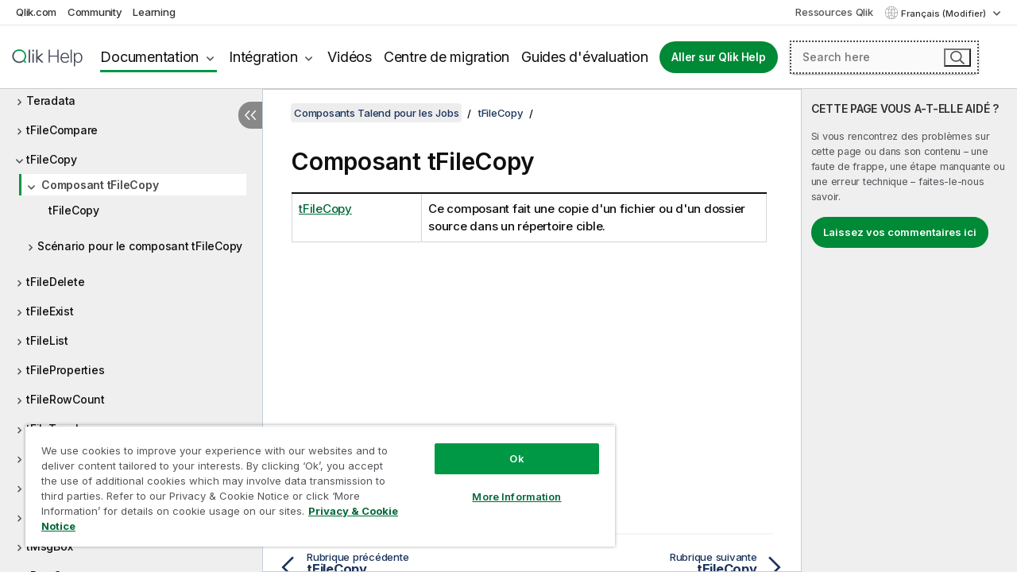

--- FILE ---
content_type: text/html; charset=utf-8
request_url: https://survey.qlik.com/jfe/form/SV_e2SBTABzdJ0lnxQ?Q_CHL=si&Q_CanScreenCapture=1&Q_Language=FR&HelpURL=https://help.qlik.com/talend/fr-FR/components/8.0/tfilecopy/tfilecopy-component&IsQ=0
body_size: 23980
content:
<!DOCTYPE html>
<html class="JFEScope">
<head>
    <meta charset="UTF-8">
    <meta http-equiv="X-UA-Compatible" content="IE=edge">
    <meta name="apple-mobile-web-app-capable" content="yes">
    <meta name="mobile-web-app-capable" content="yes">
    <title>Digital Help SIte Assets Survey</title>
    
        <link rel="dns-prefetch" href="//co1.qualtrics.com/WRQualtricsShared/">
        <link rel="preconnect" href="//co1.qualtrics.com/WRQualtricsShared/">
    
    <meta name="description" content="Digital Help SIte Assets Survey - Qlik Qualtrics Survey">
    <meta name="robots" content="noindex">
    <meta id="meta-viewport" name="viewport" content="width=device-width, initial-scale=1, minimum-scale=1, maximum-scale=2.5">
    <meta property="og:title" content="Digital Help SIte Assets Survey">
    <meta property="og:description" content="Digital Help SIte Assets Survey - Qlik Qualtrics Survey">
    
    <script>(function(w) {
  'use strict';
  if (w.history && w.history.replaceState) {
    var path = w.location.pathname;
    var jfePathRegex = /^\/jfe\d+\//;

    if (jfePathRegex.test(path)) {
      w.history.replaceState(null, null, w.location.href.replace(path, path.replace(jfePathRegex, '/jfe/')));
    }
  }
})(window);
</script>
</head>
    <body id="SurveyEngineBody">
    <noscript><style>#pace{display: none;}</style><div style="padding:8px 15px;font-family:Helvetica,Arial,sans-serif;background:#fcc;border:1px solid #c55">Javascript is required to load this page.</div></noscript>
    
        <style type='text/css'>#pace{background:#fff;position:absolute;top:0;bottom:0;left:0;right:0;z-index:1}#pace::before{content:'';display:block;position:fixed;top:30%;right:50%;width:50px;height:50px;border:6px solid transparent;border-top-color:#0b6ed0;border-left-color:#0b6ed0;border-radius:80px;animation:q 1s linear infinite;margin:-33px -33px 0 0;box-sizing:border-box}@keyframes q{0%{transform:rotate(0)}100%{transform:rotate(360deg)}}
</style>
        <div id='pace'></div>
    
    <script type="text/javascript">
      window.QSettings = {
          
        jfeVersion: "6f080e1588fe0ef9800f0b02541c81d2df8620a7",
        publicPath: "/jfe/static/dist/",
        cbs: [], bootstrapSkin: null, ab: false,
        getPT: function(cb) {
          if (this.pt !== undefined) {
            cb(this.success, this.pt);
          } else {
            this.cbs.push(cb);
          }
        },
        setPT: function(s, pt) {
          this.success = s;
          this.pt = pt;
          if (this.cbs.length) {
            for (var i = 0; i < this.cbs.length; i++) {
              this.cbs[i](s, pt);
            }
          }
        }
      };
    </script>
    <div id="skinPrefetch" style="position: absolute; visibility: hidden" class="JFEContent SkinV2 webkit CSS3"></div>
    <script>(()=>{"use strict";var e,r,t,a,o,c={},n={};function d(e){var r=n[e];if(void 0!==r)return r.exports;var t=n[e]={id:e,loaded:!1,exports:{}};return c[e].call(t.exports,t,t.exports,d),t.loaded=!0,t.exports}d.m=c,e=[],d.O=(r,t,a,o)=>{if(!t){var c=1/0;for(l=0;l<e.length;l++){for(var[t,a,o]=e[l],n=!0,f=0;f<t.length;f++)(!1&o||c>=o)&&Object.keys(d.O).every(e=>d.O[e](t[f]))?t.splice(f--,1):(n=!1,o<c&&(c=o));if(n){e.splice(l--,1);var i=a();void 0!==i&&(r=i)}}return r}o=o||0;for(var l=e.length;l>0&&e[l-1][2]>o;l--)e[l]=e[l-1];e[l]=[t,a,o]},d.n=e=>{var r=e&&e.__esModule?()=>e.default:()=>e;return d.d(r,{a:r}),r},t=Object.getPrototypeOf?e=>Object.getPrototypeOf(e):e=>e.__proto__,d.t=function(e,a){if(1&a&&(e=this(e)),8&a)return e;if("object"==typeof e&&e){if(4&a&&e.__esModule)return e;if(16&a&&"function"==typeof e.then)return e}var o=Object.create(null);d.r(o);var c={};r=r||[null,t({}),t([]),t(t)];for(var n=2&a&&e;"object"==typeof n&&!~r.indexOf(n);n=t(n))Object.getOwnPropertyNames(n).forEach(r=>c[r]=()=>e[r]);return c.default=()=>e,d.d(o,c),o},d.d=(e,r)=>{for(var t in r)d.o(r,t)&&!d.o(e,t)&&Object.defineProperty(e,t,{enumerable:!0,get:r[t]})},d.f={},d.e=e=>Promise.all(Object.keys(d.f).reduce((r,t)=>(d.f[t](e,r),r),[])),d.u=e=>"c/"+{196:"vendors~recaptchav3",233:"db",438:"vendors~mockForm",821:"barrel-roll",905:"ss",939:"bf",1044:"matrix",1075:"mc",1192:"meta",1205:"timing",1365:"hmap",1543:"recaptchav3",1778:"slide",1801:"fade",2042:"jsApi",2091:"advance-button-template",2292:"hotspot",2436:"slider",2552:"vendors~scoring~cs~matrix",2562:"flip",2603:"mockForm",2801:"fancybox",3432:"mp",4522:"scoring",4863:"dd",5321:"vendors~mockForm~response-summary~fileupload",5330:"fileupload",5453:"default~cs~slider~ss",5674:"pgr",5957:"response-summary",6023:"vendors~fileupload",6198:"te",6218:"ro",6246:"focus-handler",6255:"captcha",6500:"default~hl~hotspot~matrix",6507:"prototype",7211:"sbs",7529:"cs",7685:"preview",7719:"default~hmap~pgr~ro~te~timing",8095:"default~cs~slider",8393:"draw",8606:"default~captcha~cs~db~dd~draw~fileupload~hmap~hl~hotspot~matrix~mc~meta~pgr~ro~sbs~slider~ss~te~timing",9679:"toc",9811:"hl"}[e]+"."+{196:"97848bc9e7c6051ecccc",233:"8ba9f6447cd314fbb68a",438:"53d5364f2fde015d63eb",821:"7889bb8e29b6573a7c1e",905:"351d3164dfd98410d564",939:"c8ff03d018d9cf872410",1044:"d8d7465fc033fbb10620",1075:"86a63d9fd6b94fccd78b",1192:"2bda7fa2af76817782a5",1205:"e0a338ca75eae4b40cc1",1365:"b3a7378eb91cc2c32d41",1543:"c245bb2c6da0a1de2911",1778:"89aa23ad976cab36539d",1801:"8cb2d1667aca0bc1260e",2042:"c48c082656b18079aa7e",2091:"4f0959084e4a4a187d1d",2292:"14fd8d7b863312b03015",2436:"96ce9dfbc69cf4a6f014",2552:"7cd2196cef0e70bb9e8a",2562:"3266dde7e4660ffcef3a",2603:"c8f6cb94cd9e79b57383",2801:"685cee5836e319fa57a8",3432:"6ae4057caed354cea4bd",4522:"1beb1b30ccc2fa30924f",4863:"4a0994a3732ac4fec406",5321:"41b49ced3a7a9cce58ab",5330:"4e241617d0d8f9638bed",5453:"171b59120e19c43bc4c6",5674:"144a9eb1a74ebd10fb2f",5957:"18b07be3e10880ac7370",6023:"2f608006811a8be8971c",6198:"31e404ce9bb91ad2fdc1",6218:"3cb64ba46db80f90121a",6246:"ba7b22b6a40782e5e004",6255:"a511708ee09ee539c882",6500:"e988cfdc3a56d687c346",6507:"63afbf731c56ba97ae7b",7211:"2d043279f45787cdbc6a",7529:"6440499b8bf1aaf62693",7685:"1241170f420176c2c6ef",7719:"8714f0d6579c8e712177",8095:"3b318c0e91b8cce117d5",8393:"2a48f184a447969fff1f",8606:"017a626bdaafbf05c221",9679:"20b914cfa638dfe959cc",9811:"e3e744cd3ab59c8be98b"}[e]+".min.js",d.miniCssF=e=>"fancybox.0bb59945b9873f54214a.min.css",d.g=function(){if("object"==typeof globalThis)return globalThis;try{return this||new Function("return this")()}catch(e){if("object"==typeof window)return window}}(),d.o=(e,r)=>Object.prototype.hasOwnProperty.call(e,r),a={},o="javascriptformengine:",d.l=(e,r,t,c)=>{if(a[e])a[e].push(r);else{var n,f;if(void 0!==t)for(var i=document.getElementsByTagName("script"),l=0;l<i.length;l++){var b=i[l];if(b.getAttribute("src")==e||b.getAttribute("data-webpack")==o+t){n=b;break}}n||(f=!0,(n=document.createElement("script")).charset="utf-8",n.timeout=120,d.nc&&n.setAttribute("nonce",d.nc),n.setAttribute("data-webpack",o+t),n.src=e),a[e]=[r];var s=(r,t)=>{n.onerror=n.onload=null,clearTimeout(u);var o=a[e];if(delete a[e],n.parentNode&&n.parentNode.removeChild(n),o&&o.forEach(e=>e(t)),r)return r(t)},u=setTimeout(s.bind(null,void 0,{type:"timeout",target:n}),12e4);n.onerror=s.bind(null,n.onerror),n.onload=s.bind(null,n.onload),f&&document.head.appendChild(n)}},d.r=e=>{"undefined"!=typeof Symbol&&Symbol.toStringTag&&Object.defineProperty(e,Symbol.toStringTag,{value:"Module"}),Object.defineProperty(e,"__esModule",{value:!0})},d.nmd=e=>(e.paths=[],e.children||(e.children=[]),e),d.p="",(()=>{if("undefined"!=typeof document){var e=e=>new Promise((r,t)=>{var a=d.miniCssF(e),o=d.p+a;if(((e,r)=>{for(var t=document.getElementsByTagName("link"),a=0;a<t.length;a++){var o=(n=t[a]).getAttribute("data-href")||n.getAttribute("href");if("stylesheet"===n.rel&&(o===e||o===r))return n}var c=document.getElementsByTagName("style");for(a=0;a<c.length;a++){var n;if((o=(n=c[a]).getAttribute("data-href"))===e||o===r)return n}})(a,o))return r();((e,r,t,a,o)=>{var c=document.createElement("link");c.rel="stylesheet",c.type="text/css",d.nc&&(c.nonce=d.nc),c.onerror=c.onload=t=>{if(c.onerror=c.onload=null,"load"===t.type)a();else{var n=t&&t.type,d=t&&t.target&&t.target.href||r,f=new Error("Loading CSS chunk "+e+" failed.\n("+n+": "+d+")");f.name="ChunkLoadError",f.code="CSS_CHUNK_LOAD_FAILED",f.type=n,f.request=d,c.parentNode&&c.parentNode.removeChild(c),o(f)}},c.href=r,t?t.parentNode.insertBefore(c,t.nextSibling):document.head.appendChild(c)})(e,o,null,r,t)}),r={3454:0};d.f.miniCss=(t,a)=>{r[t]?a.push(r[t]):0!==r[t]&&{2801:1}[t]&&a.push(r[t]=e(t).then(()=>{r[t]=0},e=>{throw delete r[t],e}))}}})(),(()=>{var e={3454:0};d.f.j=(r,t)=>{var a=d.o(e,r)?e[r]:void 0;if(0!==a)if(a)t.push(a[2]);else if(3454!=r){var o=new Promise((t,o)=>a=e[r]=[t,o]);t.push(a[2]=o);var c=d.p+d.u(r),n=new Error;d.l(c,t=>{if(d.o(e,r)&&(0!==(a=e[r])&&(e[r]=void 0),a)){var o=t&&("load"===t.type?"missing":t.type),c=t&&t.target&&t.target.src;n.message="Loading chunk "+r+" failed.\n("+o+": "+c+")",n.name="ChunkLoadError",n.type=o,n.request=c,a[1](n)}},"chunk-"+r,r)}else e[r]=0},d.O.j=r=>0===e[r];var r=(r,t)=>{var a,o,[c,n,f]=t,i=0;if(c.some(r=>0!==e[r])){for(a in n)d.o(n,a)&&(d.m[a]=n[a]);if(f)var l=f(d)}for(r&&r(t);i<c.length;i++)o=c[i],d.o(e,o)&&e[o]&&e[o][0](),e[o]=0;return d.O(l)},t=self.webpackChunkjavascriptformengine=self.webpackChunkjavascriptformengine||[];t.forEach(r.bind(null,0)),t.push=r.bind(null,t.push.bind(t))})()})();</script>
    <script src="/jfe/static/dist/jfeLib.d5f5decb72ad8e3baac1.min.js" crossorigin="anonymous"></script>
    <script src="/jfe/static/dist/jfe.d48939c9e7e8fc9556d2.min.js" crossorigin="anonymous"></script>


    <link href="/jfe/themes/templated-skins/qualtrics.modern:null:29106d5f3e3c3a518dec8ee348902c17bbd9a037/version-1769813593507-0ceabb/stylesheet.css" rel="stylesheet">

    <link id="rtlStyles" rel="stylesheet" type="text/css">
    <style id="customStyles"></style>

    <style>
      .JFEScope .questionFocused   .advanceButtonContainer {transition:opacity .3s!important;visibility:unset;opacity:1}
      .JFEScope .questionUnfocused .advanceButtonContainer, .advanceButtonContainer {transition:opacity .3s!important;visibility:hidden;opacity:0}
      .Skin .Bipolar .bipolar-mobile-header, .Skin .Bipolar .desktop .bipolar-mobile-header, .Skin .Bipolar .mobile .ColumnLabelHeader {display: none}

      /* Change color of question validation warnings */
      .Skin .ValidationError.Warn {color: #e9730c;}

      /* Hide mobile preview scrollbar for Chrome, Safari and Opera */
      html.MobilePreviewFrame::-webkit-scrollbar { display: none; }

      /* Hide mobile preview scrollbar for IE and Edge */
      html.MobilePreviewFrame { -ms-overflow-style: none; scrollbar-width: none; }
    </style>
    <style type="text/css">.accessibility-hidden{height:0;width:0;overflow:hidden;position:absolute;left:-999px}</style>
    <div id="polite-announcement" class="accessibility-hidden" aria-live="polite" aria-atomic="true"></div>
    <div id="assertive-announcement" class="accessibility-hidden" aria-live="assertive" role="alert" aria-atomic="true"></div>
    <script type="text/javascript">
      (function () {
        var o = {};
        try {
          Object.defineProperty(o,'compat',{value:true,writable:true,enumerable:true,configurable:true});
        } catch (e) {};
        if (o.compat !== true || document.addEventListener === undefined) {
          window.location.pathname = '/jfe/incompatibleBrowser';
        }

        var fv = document.createElement('link');
        fv.rel = 'apple-touch-icon';
        fv.href = "/brand-management/apple-touch-icon";
        document.getElementsByTagName('head')[0].appendChild(fv);
      })();
      QSettings.ab = false;
      document.title = "Digital Help SIte Assets Survey";
      
      (function(s) {
        QSettings.bootstrapSkin = s;
        var sp = document.getElementById('skinPrefetch');
        if (sp) {
          sp.innerHTML = s;
        }
      })("\n<meta name=\"HandheldFriendly\" content=\"true\" />\n<meta name = \"viewport\" content = \"user-scalable = yes, maximum-scale=10, minimum-scale=1, initial-scale = 1, width = device-width\" />\n<div class='Skin'>\n\t<div id=\"Overlay\"></div>\n\t<div id=\"Wrapper\">\n\t\t<div class='SkinInner'>\n\t\t\t<div id='LogoContainer'>\n\t\t\t\t<div id='Logo'></div>\n\t\t\t</div>\n\t\t\t\n\t\t\t<div id='SkinContent'>\n\t\t\t\t\t<div id='HeaderContainer'>\n\t\t\t\t\t\t\n\t\t\t\t\t\t<div id='Header'>{~Header~}</div>\n\t\t\t\t\t</div>\n\t\t\t\t<div id='Questions'>{~Question~}</div>\n\t\t\t</div>\n\t\t</div>\n\t\t<div id='Buttons'>{~Buttons~}</div>\n\t\t<div id='ProgressBar'>{~ProgressBar~}</div>\n\t\t<div id='FooterContainer'>\n\t\t\t\n\t\t\t<div id='Footer'>{~Footer~}</div>\n\t\t</div>\n\t</div>\n\t<div id=\"Plug\" style=\"display:block !important;\"><a href=\"https://www.qualtrics.com/powered-by-qualtrics/?utm_source=internal%2Binitiatives&utm_medium=survey%2Bpowered%2Bby%2Bqualtrics&utm_content={~BrandID~}&utm_survey_id={~SurveyID~}\" target=\"_blank\" aria-label=\"{~PlugLabel~}\">{~Plug~}</a></div>\n</div>\n<script>Qualtrics.SurveyEngine.addOnload(Qualtrics.uniformLabelHeight);<\/script>\n\n<!-- <script>\nQualtrics.SurveyEngine.addOnload(function() {\n\twindow.experimental.Autoadvance = true;\n\twindow.experimental.AutoadvancePages = true;\n\t//window.experimental.Autofocus = true;\n\t//window.experimental.AutofocusOnHover = false;\n\twindow.experimental.AutoadvanceButtons = 'always';\n});\n<\/script> -->\n\n<!-- <script>\n//NPS label mover 4/16\nQualtrics.SurveyEngine.addOnReady(function() {\nvar problemrows = jQuery(\".Skin .MC .NPS table.ChoiceStructure tr table tr\");\nif (problemrows.length > 0) {\n  for (i = 0; i < problemrows.length; i++) {\nvar fixer = problemrows.eq(i).parents(\"table.ChoiceStructure\").children(\"tbody\").children(\"tr:first-child\");\n    var pusher = problemrows.eq(i).parents(\"table.ChoiceStructure\").children(\"tbody\");\n    pusher.append(fixer);\n  }\n}\n});\n<\/script> -->\n\n<!-- <script>\n\t//Accordion Jumps\nQualtrics.SurveyEngine.addOnload(function() {\n  if (jQuery(\"div.QuestionBody\").hasClass(\"q-matrix\") && jQuery(\"div.QuestionBody\").hasClass(\"mobile\")) {\n    var choices = jQuery(\"label.single-answer.mobile\");\n    choices.on('click',function() {\n    var top = jQuery(this).parents(\"div.InnerInner\").find(\"label.QuestionText\");\n    var topper = top.offset();\n      jQuery('html, body').animate( {\n        scrollTop: topper.top\n      }, 200);\n    });\n  };\n});\n<\/script> -->\n\n<script>\n//TM6 Question Text Cell Padding\n\t//JFE\n\tPage.on('ready:imagesLoaded',function() {\n\t\tvar t = jQuery(\".QuestionText table\");\n\t  for (i=0; i<t.length; i++) {\n\t    if (t[i].cellPadding != undefined) {\n\t      var p = t[i].cellPadding + \"px\";\n\t      t.eq(i).find(\"th\").css(\"padding\",p);\n\t      t.eq(i).find(\"td\").css(\"padding\",p);\n\t    }\n\t  }\n\t});\n\t//SE\n\tjQuery(window).load(function() {\n\t\tif (jQuery(\"div\").hasClass(\"JFE\") == false) {\n\t    var t = jQuery(\".QuestionText table\");\n\t    for (i=0; i<t.length; i++) {\n\t      if (t[i].cellPadding != undefined) {\n\t        var p = t[i].cellPadding + \"px\";\n\t        t.eq(i).find(\"th\").css(\"padding\",p);\n\t        t.eq(i).find(\"td\").css(\"padding\",p);\n\t      }\n\t    }\n\t\t};\n\t});\n//TM21 iOS Text Box Width Fix\n\t//JFE\n\tPage.on('ready:imagesLoaded',function() {\n\t\tfunction isIE () {\n\t  \tvar myNav = navigator.userAgent.toLowerCase();\n\t  \treturn (myNav.indexOf('msie') != -1) ? parseInt(myNav.split('msie')[1]) : false;\n\t\t}\n\t\tif (!isIE()) {\n\t\t\tvar mq = window.matchMedia( \"(max-width: 480px)\" );\n\t\t\tif (mq.matches == true) {\n\t\t\t\tjQuery(\".Skin .MC .TextEntryBox\").css(\"width\",\"100%\");\n\t\t\t\tjQuery(\".Skin .TE .ESTB .InputText\").css(\"width\",\"100%\");\n\t\t\t\tjQuery(\".Skin .TE .FORM .InputText\").css(\"width\",\"100%\");\n\t\t\t\tjQuery(\".Skin .TE .ML .InputText\").css(\"width\",\"100%\");\n\t\t\t\tjQuery(\".Skin .TE .PW .InputText\").css(\"width\",\"100%\");\n\t\t\t\tjQuery(\".Skin .TE .SL .InputText\").css(\"width\",\"100%\");\n\t\t\t\tjQuery(\".Skin .TE .FollowUp .InputText\").css(\"width\",\"100%\");\n\t\t\t};\n\t\t};\n\t});\n\t//SE\n\tjQuery(window).load(function() {\n\t\tfunction isIE () {\n\t  \tvar myNav = navigator.userAgent.toLowerCase();\n\t  \treturn (myNav.indexOf('msie') != -1) ? parseInt(myNav.split('msie')[1]) : false;\n\t\t}\n\t\tif (!isIE()) {\n\t\t\tvar mq = window.matchMedia( \"(max-width: 480px)\" );\n\t\t\tif (jQuery(\"div\").hasClass(\"JFE\") == false && mq.matches == true) {\n\t\t\t\tjQuery(\".Skin .MC .TextEntryBox\").css(\"width\",\"100%\");\n\t\t\t\tjQuery(\".Skin .TE .ESTB .InputText\").css(\"width\",\"100%\");\n\t\t\t\tjQuery(\".Skin .TE .FORM .InputText\").css(\"width\",\"100%\");\n\t\t\t\tjQuery(\".Skin .TE .ML .InputText\").css(\"width\",\"100%\");\n\t\t\t\tjQuery(\".Skin .TE .PW .InputText\").css(\"width\",\"100%\");\n\t\t\t\tjQuery(\".Skin .TE .SL .InputText\").css(\"width\",\"100%\");\n\t\t\t\tjQuery(\".Skin .TE .FollowUp .InputText\").css(\"width\",\"100%\");\n\t\t\t};\n\t\t};\n\t});\n<\/script>\n<script>\n//Wrapping up those pesky SE labels like Christmas\njQuery(window).load(function() {\n\t\tif (jQuery(\"div\").hasClass(\"JFE\") == false) {\n\t    var mcs = jQuery(\".Skin .MC span.LabelWrapper\");\n\t\t\tfor (i = 0; i < mcs.length; i++) {\n\t\t\t\tmcs.eq(i).find(\"label\").wrapInner(\"<span></span>\");\n\t\t\t}\n\t};\n});\n<\/script>\n<script>\n// Matrix Hover States Like Big Brother\nQualtrics.SurveyEngine.addOnload(function() {\n  if (jQuery(\".QuestionOuter\").hasClass(\"Matrix\") && (jQuery(\".InnerInner\").hasClass(\"SingleAnswer\") || jQuery(\".InnerInner\").hasClass(\"MultipleAnswer\"))) {\n    var boxes = jQuery(\".Skin .Matrix table tr.ChoiceRow td\");\n    boxes.on({\n      mouseenter: function() {\n        jQuery(this).prevAll().addClass('nutherhoverleft');\n        var numba = jQuery(this).attr('class').split(' ')[0];\n        jQuery(this).parents('tr').prevAll('tr').find('td.' + numba).addClass('nutherhoverup');\n        jQuery(this).parents('table').find('tr.Answers th.' + numba).addClass('nutherhoverup');\n      },\n      mouseleave: function() {\n        jQuery(this).parents('tbody').find('td').removeClass('nutherhoverleft');\n        jQuery(this).parents('tbody').find('th').removeClass('nutherhoverleft');\n        jQuery(this).parents('tbody').find('td').removeClass('nutherhoverup');\n        jQuery(this).parents('table').find('th').removeClass('nutherhoverup');\n      }\n    });\n  }\n});\n<\/script>\n\n\n");
      
      
      (function() {
        var fv = document.createElement('link');
        fv.type = 'image/x-icon';
        fv.rel = 'icon';
        fv.href = "https://survey.qlik.com/brand-management/brand-assets/qliktech/favicon.ico";
        document.getElementsByTagName('head')[0].appendChild(fv);
      }());
      
      
    </script>
        <script type="text/javascript">
          (function(appData) {
            if (appData && typeof appData === 'object' && '__jfefeRenderDocument' in appData) {
              var doc = appData.__jfefeRenderDocument

              if (doc === 'incompatible') {
                window.location = '/jfe/incompatibleBrowser';
                return
              }

              window.addEventListener('load', function() {
                // farewell jfe
                delete window.QSettings
                delete window.webpackJsonp
                delete window.jQuery
                delete window.ErrorWatcher
                delete window.onLoadCaptcha
                delete window.experimental
                delete window.Page

                var keys = Object.keys(window);
                for (let i in keys) {
                  var name = keys[i];
                  if (name.indexOf('jQuery') === 0) {
                    delete window[name];
                    break;
                  }
                }

                document.open();
                document.write(doc);
                document.close();
              })
            } else {
              // prevent document.write from replacing the entire page
              window.document.write = function() {
                log.error('document.write is not allowed and has been disabled.');
              };

              QSettings.setPT(true, appData);
            }
          })({"FormSessionID":"FS_133abWXb8QmRDrj","QuestionIDs":["QID4","QID3"],"QuestionDefinitions":{"QID4":{"ChoiceOrder":["1"],"Choices":{"1":{"Display":"Rating"}},"Configuration":{"MobileFirst":false,"QuestionDescriptionOption":"UseText","ShowValue":false,"StarCount":5,"StarType":"discrete"},"DataExportTag":"Q1","DataVisibility":{"Hidden":false,"Private":false},"GradingData":[],"Language":{"DE":{"Choices":{"1":{"Display":"Bewertung"}},"QuestionText":"<h2>Wie würden Sie den Inhalt dieser Seite bewerten?</h2>"},"EN":{"Choices":{"1":{"Display":"Rating"}},"QuestionText":"<h2>How would you rate the content on this page?</h2>"},"ES-ES":{"Choices":{"1":{"Display":"Evaluación"}},"QuestionText":"<h2>¿Cómo calificaría el contenido de esta página?</h2>"},"FR":{"Choices":{"1":{"Display":"Évaluation"}},"QuestionText":"<h2>Que pensez-vous du contenu de cette page ?</h2>"},"IT":{"Choices":{"1":{"Display":"Valutazione"}},"QuestionText":"<h2>Come valuteresti il contenuto su questa pagina?</h2>"},"JA":{"Choices":{"1":{"Display":"評価"}},"QuestionText":"<h2>このページのコンテンツをどのように評価しますか?</h2>"},"KO":{"Choices":{"1":{"Display":"평가"}},"QuestionText":"<h2>이 페이지의 콘텐츠를 어떻게 평가하시겠습니까?</h2>"},"NL":{"Choices":{"1":{"Display":"Beoordeling"}},"QuestionText":"<h2>Hoe zou u de inhoud op deze pagina beoordelen?</h2>"},"PL":{"Choices":{"1":{"Display":"Ocena"}},"QuestionText":"<h2>Jak oceniasz zawartość tej strony?</h2>"},"PT-BR":{"Choices":{"1":{"Display":"Avaliação"}},"QuestionText":"<h2>Como você avaliaria o conteúdo desta página?</h2>"},"RU":{"Choices":{"1":{"Display":"Оценка"}},"QuestionText":"<h2>Как бы вы оценили содержание этой страницы?</h2>"},"SV":{"Choices":{"1":{"Display":"Betyg"}},"QuestionText":"<h2>Hur skulle du betygs&auml;tta inneh&aring;llet p&aring; den h&auml;r sidan?</h2>"},"TR":{"Choices":{"1":{"Display":"Puanlama"}},"QuestionText":"<h2>Bu sayfanın içeriğine kaç puan verirsiniz?</h2>"},"ZH-S":{"Choices":{"1":{"Display":"评分"}},"QuestionText":"<h2>您如何评价这个页面上的内容？</h2>"},"ZH-T":{"Choices":{"1":{"Display":"評分"}},"QuestionText":"<h2>您如何評價此頁面上的內容？</h2>"}},"NextAnswerId":1,"NextChoiceId":2,"QuestionID":"QID4","QuestionJS":false,"QuestionType":"Slider","Selector":"STAR","SurveyLanguage":"EN","Validation":{"Settings":{"CustomValidation":{"Logic":{"0":{"0":{"LeftOperand":"q://QID4/ChoiceNumericEntryValue/1","LogicType":"Question","Operator":"GreaterThan","QuestionID":"QID4","RightOperand":"0","Type":"Expression"},"Type":"If"},"Type":"BooleanExpression"},"Message":{"description":"Require response","libraryID":"GR_1MkhchIF8blGAlf","messageID":"MS_2t9LSqxr0n9rlLo","subMessageID":"VE_FORCE_RESPONSE"}},"ForceResponse":"ON","Type":"CustomValidation"}}},"QID3":{"Configuration":{"InputHeight":88,"InputWidth":561,"QuestionDescriptionOption":"UseText"},"DataExportTag":"Q2","DataVisibility":{"Hidden":false,"Private":false},"GradingData":[],"Language":{"DE":{"QuestionText":"Bitte begr&uuml;nden Sie Ihre Antwort. Geben Sie keine personenbezogenen Informationen weiter."},"EN":{"QuestionText":"Please elaborate. <span style=\"font-size:16px;\">(Do not share personal information)</span>"},"ES-ES":{"QuestionText":"Detalle su respuesta. No comparta informaci&oacute;n personal"},"FR":{"QuestionText":"Veuillez pr&eacute;ciser. Ne partagez pas d&#39;informations personnelles."},"IT":{"QuestionText":"Approfondisci. Non condividere informazioni personali."},"JA":{"QuestionText":"詳細を教えてください。個人情報を共有しないでください。"},"KO":{"QuestionText":"자세히 설명해 주십시오. 개인 정보를 공유하지 마십시오."},"NL":{"QuestionText":"Geef een toelichting. Deel geen persoonlijke gegevens."},"PL":{"QuestionText":"Prosimy o uzasadnienie. Nie udostępniaj danych osobowych."},"PT-BR":{"QuestionText":"Comente. N&atilde;o compartilhe informa&ccedil;&otilde;es pessoais."},"RU":{"QuestionText":"Пожалуйста, расскажите подробнее. Не сообщайте личную информацию."},"SV":{"QuestionText":"Ber&auml;tta g&auml;rna mer. Dela inte personlig information."},"TR":{"QuestionText":"L&uuml;tfen a&ccedil;ıklayın. Kişisel bilgileri paylaşma."},"ZH-S":{"QuestionText":"请详细说明。请勿分享个人信息。"},"ZH-T":{"QuestionText":"請說明。請勿分享個人資訊。"}},"NextAnswerId":1,"NextChoiceId":4,"QuestionID":"QID3","QuestionJS":"Qualtrics.SurveyEngine.addOnload(function()\n{\n\t/*Place your JavaScript here to run when the page loads*/\n\n});\n\nQualtrics.SurveyEngine.addOnReady(function()\n{\n\t/*Place your JavaScript here to run when the page is fully displayed*/\n\t\n //var that = this.questionId;\n        //jQuery(\"#NextButton\").on('click',function(){\n       // jQuery(\"#\"+that+\" .InputText\").val(   jQuery(\"#\"+that+\" .InputText\").val()+\" #HelpSite\");\n\t\n       // });\n\n});\n\nQualtrics.SurveyEngine.addOnPageSubmit(function()\n{\n\t\t/*var questionId = this.questionId;\n\t\tvar textValue = jQuery(\"#\"+questionId+\" .InputText\").val();\n\t\tif (textValue !== \"\") {\n\t\t\tjQuery(\"#\"+questionId+\" .InputText\").val(textValue+\" #HelpSite\");\n\t\t}*/\n});\n\n\n\nQualtrics.SurveyEngine.addOnUnload(function()\n{\n\n});","QuestionType":"TE","SearchSource":{"AllowFreeResponse":"false"},"Selector":"ML","SurveyLanguage":"EN","Validation":{"Settings":{"TotalChars":"2000","Type":"None"}}}},"NextButton":null,"PreviousButton":false,"Count":2,"Skipped":0,"NotDisplayed":0,"LanguageSelector":null,"Messages":{"PoweredByQualtrics":"Produit par Qualtrics","PoweredByQualtricsLabel":"Produit par Qualtrics : en savoir plus sur Qualtrics dans un nouvel onglet","A11yNextPage":"Vous êtes sur la page suivante.","A11yPageLoaded":"Page chargée","A11yPageLoading":"Page en cours de chargement","A11yPrevPage":"Vous êtes sur la page précédente.","FailedToReachServer":"Nous n’avons pas pu établir la connexion avec nos serveurs. Veuillez vérifier votre connexion Internet et réessayer.","ConnectionError":"Erreur de connexion","IPDLError":"Désolé, une erreur inattendue s'est produite.","Retry":"Réessayer","Cancel":"Annuler","Language":"Langue","Done":"Terminé","AutoAdvanceLabel":"ou appuyer sur Entrée","DecimalSeparator":"Veuillez exclure les virgules et, le cas échéant, utiliser un point comme séparateur décimal.","IE11Body":"Votre navigateur n’est pas pris en charge. Les enquêtes Qualtrics ne se chargeront plus dans Internet Explorer 11 après le 15 mars 2024.","BipolarPreference":"Sélectionnez cette réponse si vous préférez %1 à %2 de %3 points.","BipolarNoPreference":"Sélectionnez cette réponse si vous n'avez aucune préférence entre %1 et %2.","Blank":"Vierge","CaptchaRequired":"La réponse au captcha est nécessaire pour poursuivre","MCMSB_Instructions":"Pour sélectionner plusieurs options sur une ligne, cliquez et faites glisser votre souris ou maintenez la touche Maj enfoncée lors de la sélection. Pour sélectionner des options non séquentielles, maintenez la touche Ctrl (sur un PC) ou Commande (sur un Mac) lorsque vous cliquez. Pour désélectionner une option, maintenez la touche Ctrl ou Commande enfoncée et cliquez sur une option sélectionnée.","MLDND_Instructions":"Faites glisser et déposez chaque élément de la liste dans l'un des paniers.","PGR_Instructions":"Faites glisser et déposez chaque élément dans des groupes. Dans chaque groupe, classez les éléments en les faisant glisser et en les déposant au bon endroit.","ROSB_Instructions":"Sélectionnez les éléments, puis classez-les en cliquant sur les flèches afin de les faire monter ou descendre.","RecaptchaV3Notice":"Protégé par reCAPTCHA : <a href=\"%1\" target=\"_blank\" aria-label=\"Privacy: Opens in a new tab\">Confidentialité</a> et <a href=\"%2\" target=\"_blank\" aria-label=\"Terms: Opens in a new tab\">conditions</a>"},"IsPageMessage":false,"ErrorCode":null,"PageMessageTranslations":{},"CurrentLanguage":"FR","FallbackLanguage":"FR","QuestionRuntimes":{"QID4":{"Highlight":false,"ID":"QID4","Type":"Slider","Selector":"STAR","SubSelector":null,"ErrorMsg":null,"TerminalAuthError":false,"Valid":false,"MobileFirst":false,"QuestionTypePluginProperties":null,"CurrentMultiPageQuestionIndex":0,"Displayed":true,"PreValidation":{"Settings":{"CustomValidation":{"Logic":{"0":{"0":{"LeftOperand":"q://QID4/ChoiceNumericEntryValue/1","LogicType":"Question","Operator":"GreaterThan","QuestionID":"QID4","RightOperand":"0","Type":"Expression"},"Type":"If"},"Type":"BooleanExpression"},"Message":{"description":"Require response","libraryID":"GR_1MkhchIF8blGAlf","messageID":"MS_2t9LSqxr0n9rlLo","subMessageID":"VE_FORCE_RESPONSE"}},"ForceResponse":"ON","Type":"CustomValidation"}},"Choices":{"1":{"ID":"1","RecodeValue":"1","VariableName":"1","Text":"","Display":"Évaluation","InputWidth":null,"Exclusive":false,"Selected":false,"Password":false,"TextEntry":false,"TextEntrySize":"Small","TextEntryLength":null,"InputHeight":null,"Error":null,"ErrorMsg":null,"PDPErrorMsg":null,"PDPError":null,"Displayed":true}},"ChoiceOrder":["1"],"ChoiceTextPosition":"Left","LabelsOrder":[],"Labels":{},"StarCount":5,"StarType":"discrete","ShowValue":false,"IsAutoAuthFailure":false,"ErrorSeverity":null,"PDPErrorMsg":null,"PDPError":null,"QuestionText":"<h2>Que pensez-vous du contenu de cette page ?</h2>","ExistingChoices":{},"ProcessedDisplayChoiceOrder":["1"],"ChoiceOrderSetup":true,"Active":true},"QID3":{"Highlight":false,"ID":"QID3","Type":"TE","Selector":"ML","SubSelector":null,"ErrorMsg":null,"TerminalAuthError":false,"Valid":false,"MobileFirst":false,"QuestionTypePluginProperties":null,"CurrentMultiPageQuestionIndex":0,"Displayed":true,"PreValidation":{"Settings":{"TotalChars":"2000","Type":"None"}},"InputWidth":561,"MinChars":null,"MaxChars":null,"InputHeight":88,"IsAutoAuthFailure":false,"ErrorSeverity":null,"PDPErrorMsg":null,"PDPError":null,"QuestionText":"Veuillez pr&eacute;ciser. Ne partagez pas d&#39;informations personnelles.","CustomJS":"Qualtrics.SurveyEngine.addOnload(function()\n{\n\t/*Place your JavaScript here to run when the page loads*/\n\n});\n\nQualtrics.SurveyEngine.addOnReady(function()\n{\n\t/*Place your JavaScript here to run when the page is fully displayed*/\n\t\n //var that = this.questionId;\n        //jQuery(\"#NextButton\").on('click',function(){\n       // jQuery(\"#\"+that+\" .InputText\").val(   jQuery(\"#\"+that+\" .InputText\").val()+\" #HelpSite\");\n\t\n       // });\n\n});\n\nQualtrics.SurveyEngine.addOnPageSubmit(function()\n{\n\t\t/*var questionId = this.questionId;\n\t\tvar textValue = jQuery(\"#\"+questionId+\" .InputText\").val();\n\t\tif (textValue !== \"\") {\n\t\t\tjQuery(\"#\"+questionId+\" .InputText\").val(textValue+\" #HelpSite\");\n\t\t}*/\n});\n\n\n\nQualtrics.SurveyEngine.addOnUnload(function()\n{\n\n});","Active":true}},"IsEOS":false,"FailedValidation":false,"PDPValidationFailureQuestionIDs":[],"BlockID":"BL_00SgY3JH7nZfn82","FormTitle":"Digital Help SIte Assets Survey","SurveyMetaDescription":"Digital Help SIte Assets Survey - Qlik Qualtrics Survey","TableOfContents":null,"UseTableOfContents":false,"SM":{"BaseServiceURL":"https://survey.qlik.com","SurveyVersionID":"9223370330073696745","IsBrandEncrypted":false,"JFEVersionID":"b69c3e4b58167e52818532ae93b762d3f4525f0f","BrandDataCenterURL":"https://yul1.qualtrics.com","XSRFToken":"gCfCSQ6-VicZ1xKNGJPZmg","StartDate":"2026-02-03 11:08:37","StartDateRaw":1770116917235,"BrandID":"qliktech","SurveyID":"SV_e2SBTABzdJ0lnxQ","BrowserName":"Chrome","BrowserVersion":"131.0.0.0","OS":"Macintosh","UserAgent":"Mozilla/5.0 (Macintosh; Intel Mac OS X 10_15_7) AppleWebKit/537.36 (KHTML, like Gecko) Chrome/131.0.0.0 Safari/537.36; ClaudeBot/1.0; +claudebot@anthropic.com)","LastUserAgent":"Mozilla/5.0 (Macintosh; Intel Mac OS X 10_15_7) AppleWebKit/537.36 (KHTML, like Gecko) Chrome/131.0.0.0 Safari/537.36; ClaudeBot/1.0; +claudebot@anthropic.com)","QueryString":"Q_CHL=si&Q_CanScreenCapture=1&Q_Language=FR&HelpURL=https://help.qlik.com/talend/fr-FR/components/8.0/tfilecopy/tfilecopy-component&IsQ=0","IP":"18.218.186.232","URL":"https://survey.qlik.com/jfe/form/SV_e2SBTABzdJ0lnxQ?Q_CHL=si&Q_CanScreenCapture=1&Q_Language=FR&HelpURL=https://help.qlik.com/talend/fr-FR/components/8.0/tfilecopy/tfilecopy-component&IsQ=0","BaseHostURL":"https://survey.qlik.com","ProxyURL":"https://survey.qlik.com/jfe/form/SV_e2SBTABzdJ0lnxQ?Q_CHL=si&Q_CanScreenCapture=1&Q_Language=FR&HelpURL=https://help.qlik.com/talend/fr-FR/components/8.0/tfilecopy/tfilecopy-component&IsQ=0","JFEDataCenter":"jfe1","dataCenterPath":"jfe1","IsPreview":false,"LinkType":"anonymous","geoIPLocation":{"IPAddress":"18.218.186.232","City":"Columbus","CountryName":"United States","CountryCode":"US","Region":"OH","RegionName":"Ohio","PostalCode":"43215","Latitude":39.9625,"Longitude":-83.0061,"MetroCode":535,"Private":false},"geoIPV2Enabled":true,"EDFromRequest":["Q_CHL","Q_CanScreenCapture","Q_Language","HelpURL","IsQ"],"FormSessionID":"FS_133abWXb8QmRDrj"},"ED":{"SID":"SV_e2SBTABzdJ0lnxQ","SurveyID":"SV_e2SBTABzdJ0lnxQ","Q_CHL":"si","Q_CanScreenCapture":"1","Q_Language":"FR","Q_URL":"https://survey.qlik.com/jfe/form/SV_e2SBTABzdJ0lnxQ?Q_CHL=si&Q_CanScreenCapture=1&Q_Language=FR&HelpURL=https://help.qlik.com/talend/fr-FR/components/8.0/tfilecopy/tfilecopy-component&IsQ=0","UserAgent":"Mozilla/5.0 (Macintosh; Intel Mac OS X 10_15_7) AppleWebKit/537.36 (KHTML, like Gecko) Chrome/131.0.0.0 Safari/537.36; ClaudeBot/1.0; +claudebot@anthropic.com)","Q_LastModified":1706781078},"PostToStartED":{},"FormRuntime":null,"RuntimePayload":"qCJJDuPYXvd6iVQ9PMzvacTkQTEumGt6K+j9Kki6OAdzX/qxHmNDq/C3K+kiBWHUNL3OiY/Gh0yZuxsbkKzZ9QiiHijhR3UQmMoYDMjIq9X4vrrg7VIELwMw32wFBsitYOJG3S1bY2llrn+gtADsVmt6Okr2ANmFSZV0jghLsWUx5Vhn0AY4WWMvXkz/1GS+25mIoQ2fIhygPbN/fEXI7/+O+xhRqrXTS15NNPQ2eiUZA2s/jbI0t0x2c3/Halu7l5TR73UYJapCZkCk0fcJfcYsEHXt15JVF7j/DQv4c2mdxJY8wsbc1vePrwntbpOIrjjfPoUnawD+/DomKJcQ8eNGirdSx/ruErBSpcEHBxnf5kMf0DuuOFLW4upAS/OzXPvoWnZR1gNYTyEAEAPZJE8Brq/fguvpMfS0zBNKWmwoD/[base64]/Rzg9bwMCLKT/ms8WkRueFb8FIBxom+C5JZveNfA4vwYNcXgpW8iVVA+MgEGdDZfDmJAT3skriTkBS4YrEOrvReM0uOAxlMiUgACSnH/QoqfGm8lzaTIIDkQgjS190YjQi2Qb7gsRUGD/oWk9hpf3S44tlApylwzmL5bUnu2b6p87aPhBQ18T/x/CphjJibompj6ZlMI1A//mlG8mmWSXLgJLKQ8Dub9+E5PkkwCQ7SQ/ov9TAU4zuT4CDPopxl4dsfCeGQfoby/oOuGp6glh0cHX4vAU1QI0qlMAf1ij7C07uYmgYperEiDAYKYCE884TbaBAEY9PlC4ThclxuzDKsiTZ8a70tUI/f+uFVsSlVDpBHFnzYNZ786QlnbU1GfT9e0fJg6ie55RJPVuqQo+s4JxCfajj7LI6s2sg1arbsL3EdDnBwDhm28qPQ/avYrPj6hFK9AH1Z+YzDc6Al27BL9PjcddmXZK5n/rMX/t/6L6smm5znWF9UgqemL0NOnA5pvmdiVeY6QVCLneK+2INQRTUCcTPf3APTwvG7m2IRG08gR95nBRm3gCRCAnn1B5v4xNpNTNMWpjxskpddD7TG48g0aKBfDKKlqkV7G1oZvrVpcKwdzCpNADUyABZwBweEhK/[base64]/wXyQOnHW249T3E8FBxGYMXMEJZxi4Se03CbFUeWW7z6TRGaoFLraj2l5xSV/9cRzC63s+9abD9yiIPxemIfA9FigmTIsKRjYxkqsXHvdsDRBhrQS1jJO+P88V/vjjCkj8p5Yyi6Mi9wFa0lhaYg42FZ25GIUX/LL/fogUEmWaEzu5e9pP2fyOp7oLJj3wMD/EQw4/CacsBKCvAA6mlPJPAx8cg09yoYrCSorRGbs34tmP274oYZntPXxe++ox+li/4CZ9XuB2kxoX1z8s73F/gx+BlCB4ksPo1myHVmmFQSgnYhH7oGolQx0BTq+v7WlWhkD6fEFJet27g0hk54y5goK92sH5wfZtxF/R+mPzLyxdQm/feGWrS9gkbpKHLWf3dc4KDC1CGQWHt5plYLHbleqQJU7KZXUfLaMCCSlqtpLxWC+an2HRYZWX2qSlV8qZDInZOJNSmdRoNMMxxpnjcfwK19jPSPflMdeHa+WcT1XT/jVQc+LaUJxkzH315L/bciuQegeqMfpUu1ri2Ty9t0a+3dVeYxuMh2za8mlu/MV/gXgKznJ9bfuMyFF4ioslnCeekwPhMd+7IFcTwpEX04GB0Hk08WQZLdliO9dEZ1tAcDyRoWOUlQI4aFAPzOFr2SAKOW8InzfBsYGP96pTJdZIo0aRd9wLF78dyKHVNR6fGwaqfkbMY5Eb3BGC/ciDA0rMELAcIASKNOnz7pBYGG24pLu8o5bdQMjM/WQUWt10hm7xVSY8Lt1CS12pd+79HQgliFK3ZVKneOjlk2tEV2QwHip0X3VMllMvhx5/7Hc4CcDILDgb8NEyaksTN0AjnyRWVYN/pBiXHWtuKhR9QYDCiJqbuPcs4qbzSMo77v8+ZHXLWcQYQkCiJK3J0RbMIUOtmaYM7I9/6kTqQGhF7b75Nm3qIWC8XIwSxAMkbt38DM/YSUdFK0lYviJYdLbTJrnY6ZsuxLKkMn18gEzES/3Zxx9/bJvC75X1HWRChYh51XhhPy13oHzaUM2jLXtQsnHsDOollMTmRfaNhvW8wzoDJ6gIJYzNEdZ/+MN8FsFfC12BnhGGVvtYzm0hYsFT9aFjy9QM0il/Cr7i5xlxdvEAQUXNGp7miqZ57lA6D9cW/6el8oVpb+t0xSUmfLqS7vTjG15rpKxtSABuwMGpe2ckoHRtw8AvH79/5VH1TRRYCbBIgE/D9x3Kvdg8WDkkUCcNCqZwsmWYyiFak1GFV6m9Sv9kklXhK3uXgYS39whr/BYPdQAuhB+KzqQLv4iY2f20n8DiTtbpLPQf7rbBCqwdQlLiwMF0osNLUzpJwHFhpn6viJue44nah5md2ZsN3x3wYPshd/fcmq5XMjUZlJJsaREYeBq+rYCfDnapHPtRcOgtdhSWwYIvs6/yt4N1EQnyFkKEsx6NoUGN2Y9I9A5LqAXBJ/OBhfh636j4W3Kw2f69dVcR/SpQIZLiPQ2zost96Gw0xwsdWC8fuw1XLfPPntcHlwVpMyUQjCt5Kunykj02mavbed43CA55GuUoXvQwLQCWJ2JvB4thOyh2RSR48aMHgBE7EBWM80f/Eti5ZqznDrnW/MqUVjPEogId7jmmc1KhDRkDAXfn/DgZ8/[base64]/zFEy6o8PokjithKfuIeL3sCBHGaGoefBWNxYDyrWB5L6Vle5QnGM2utkzuIcuaoT3GT8t5PzxP4I9Oovd8jbSqOKlASirbTB0H0l5/twRL6GvSci4XQzafNvNgG1PZARt20+fzwcEptim3vjcPut6mjhD2REj5BcMiI7coTuSAe54RalGLU8VwNZi/gsHdYHuOhK7dzU3s9LloT4oqA6/uAl9yt/NMkTjngnD3DcJl0KMG88h+xMQEZDcGu9thGJapxrUTvznxtoORkKjEB7Xn4s+S2ckAckt70FM4W1ad5/P56nboO8h803UE02BmZBXXeIx2QFel5v8Sl3wq4kGnDGLH4Jy00088ekeMlaQPrClaWqP/F+FX9gj8xVIcwTV/[base64]/DCg+7xFIfKqCGOvT66HM/SeV4J7ZgoA/t0S27GvVjpXN0Z1Ofi4CaWWe/xMZIbd7G5yECRGbKmkepzU9T9aRLG/44hjf9NX6bRRw2ikEeXEuccD6PNvw1ag1WdgPEIdfHwoEKx+IwWGebjh+QF8/tdoUQqgQuGyqMMs27Wm2f2EFMbgJoctKtUJxRIPvna2k4hH0FXkoaYuMUTnwbP7jPqHjvfQg0dnPSnMRn41dp97/ePsA8Ee8CJhXWI1OAlLEbYOQW6WQ8BEjn/m1zTFlV6jmaeYxpefRdnLLUeVwPIONxD5vopZIbaPMWo8ZCWp3ACtM/cl2yhnReg1tr6q0D6j5gn8b6KRvuyHHbdvPLLEDb5Eu3Lq0F4YwYCgVuQdNPL1mUy1vA/D91rk8eiK5YqIrQ7O/8tlWPpjVQUouRADAsQsrmprnFkMdwmlwm2Y8ass/KliC5g0wmCapax94OfPxlI1JbobiuM6ZWvycULVHCEl3TUnWlw1r3W5FAY89TJj20kmz1fcBj+TohHL/PJmDr8/2Td3P9wOXQ86r7uxgUWOBcdWkojMpjxqOYzkY8r7fR5pFFZLBRPMKgFXkFXNqalR6T4DrYCwr+2yH+u6pBNq7TYiRSEvqvQ7Ub28rODtv5og4WEA+pJkIpASE8g5Ro1yAtNur59Exea4ZX3BOvQWJv73Moswao5roTZJRHHksJsugIhcbU2896BwnxmtkAev2cM/90bsckHO3aLNKCy8TWYNSY4XyiScqRlQXiO3MP2mVSSusaq6EqkxcZsGflyHKkEAkykE7cA+of4Y7KTpuP6pOWgt/XlvfpZyp7BNNXnYSIEG+/mPfVoZl7EDu/pznuY8QNTBBg41/g1LfyU/CJk8aYQqWy0m6044njy42eDifyroYEXH9q8N/8HrkB5UKB7hKoIBjjLvWWGLBhxigLkff599Q7Gw9/[base64]/4/bpqiWK79lkrx2oPCUn7iE1KijD+vTOoZ56O3m4EV6Sou1/8RUpCPxxfMTwC0ApkSP6zT34JBWQPps4uRolksF1R8cksD7QXnmlv/zKXl7Szc5I7LMbGd3aDOfi6IqwRDVbYdC/JDVdTm4XZZsPHOqAcywzxvJd7ejPqytUvw2NEg/SpbQkTzjakmBd2beZ5a5a/NpNERfIo+L7KW72kmCrpvxxppZ6L90zfHrEQjvMKVmCAWZ9e0XG7UEKuOe4MK3AKtMKnEw6+Nk9daVCvyCrh4O45vZ89OHsqdrtUe3CH8SlgJhZBmj5Wy6VhyyYqSmbax/v3TQEkulbLk7X2/QYAVDz3DItiGvdXbKvnhk91kKK9gyCcVjinvyKCeAR8Hp2qJvQtiT/D0nsvhsmIdkcwuCYd5t5SJAFbDTQg1L164ntlcZ/o5Vq9onzcE5A2A/uVTTXUMylxVEVqlmbtYk+KQJxObvhlOphv3GTUwKaGsutHD/Wa+B+ipDIcpaljO/DRLZeBf6c1pI1s2GtzvQ3WTQH8fDFh1rn/RdFfULjC9OJpcrw7hrOGivrvnL10y0KTLSC4L7OIlRJOtSVej/4hOzHee9PfSmslEFq6xN8Mi4H4/np6zKQuGcSs0WHboTJKzihjm/+X0LS9A7ZSZH6kNfrPaPhdz1uDG7CZYAR4UJfS4LIr1wDXoy4+QWQPZOImSUC0a/OgEqN/K+PXOI3rvaI4xde1nYFPZlFtzBM07G6GfASI5vsOLhdg+jwqRYNyKXKH6gTiTWHYbh5m5GYomtCIyHy011wKPjhX8hgN6PdxyYids5927jmioDukP+avBlu13XyfNV5IPbDI0JNjlLKOJScUa/NhMh5jr97L8M2j+rfR9toRXlqoynnKWrWsKfkhUikgbe/KqEGVhCsrj0YT4iK9gtd/xefrS/lG/3cjv+ChWzxIywuqCRy9vEaAwlrMAR8i/Gjbj3gjTbA1KpdjRYOjyFnkjan56EpS4HpUm3Jl2a7ankijfcNyFAkjuDc3KINgfoM6zYNKBMG10N474Z7PVWWOZ0+JhY7+9IiXd4jAAskToHANVfvbDIY227aXdKHVrbdoVMWbHMwiKwdKf2e/pZRrpLwOgXdAxHvh3F/2+/gvKqZ6f8GEdVkYxDRSJRsaUX6tKUDO4horOJukRXKzTDaoVIvwUszmUPt44260O4FAwkwJmQCKXg2O8NU4Kld1IbiSl9v6zPM3voVgjqzuj0P+EWCOMCrXZve/q7VmEQ5qq1ELY5OBrCu0crmSAL+ecmrBjy/1RhTFFMBY5tq7lNE/UNR3phjYIaK8b5Yi7jxZ/aKB4nqpwEqo1SQRNnwwUIw87M0ghkP8DEbaMRDY+ov63u400KKrzl4oE+nG76hLUg1pX2zt5BZg+m57pQ==","TransactionID":1,"ReplacesOutdated":false,"EOSRedirectURL":null,"RedirectURL":null,"SaveOnPageUnload":true,"ProgressPercent":0,"ProgressBarText":"Progression","ProgressAccessibleText":"Progression actuelle","FormOptions":{"ActiveResponseSet":"RS_9ZZg7wBr1zVN1DE","AnonymizeResponse":"No","AutoConfirmStart":false,"AvailableLanguages":{"DE":{},"EN":{},"ES-ES":{},"FR":{},"IT":{},"JA":{},"KO":{},"NL":{},"PL":{},"PT-BR":{},"RU":{},"SV":{},"TR":{},"ZH-S":{},"ZH-T":{}},"BackButton":false,"BallotBoxStuffingPreventionBehavior":"DisplayMessage","CollectGeoLocation":false,"ConfirmStart":false,"CustomStyles":{"customCSS":".Skin .SkinInner {\n\tpadding-top: 0;\n\t\tmargin:0 !important;\n\t  max-width:100% !important;\n  }\n  \n  @media(min-width:770px) {\n  .Skin .SkinInner {\n\t\t  max-width:100% !important;\n\t  }\n  }\n  \n  .Skin #SkinContent {\n\t\t\tmargin:0 !important;\n\t  max-width: unset !important;\n  }\n  \n  #HeaderContainer {\n\t  display:none;\n  }\n  \n  .JFEScope .Separator ~ .Separator {\n\t  display:none;\t\n  }\n  \n  .Skin .STAR .StarsOuterContainer {\n\t  margin-left: 0!important;\t\n  }\n  \n  .Skin #Buttons #NextButton, .Skin #Buttons #PreviousButton {\n\tcolor: #fff;\n\t  width: auto;\n\t  font-size: 18px;\n\t  font-weight: 600 !important;\n\t  min-height: 45px;\n\t  padding: 5px 20px;\n\t  border-radius:0px !important;\n  }\n  \n  .Skin, .Skin input {\n\t  font-family: \"Inter\",Arial,sans-serif !important;\n  }\n  \n  .Skin #Buttons {\n\t  text-align: left;\n\t  padding: 20px; 8px;\n\t  margin-left:0 !important;\n  }\n  \n  div.Skin div#Wrapper div#Buttons {\n\t  margin-left:0!important;\n\t  padding-left: 4px !important;\n\t  margin-top: -15px !important;\n  }\n  \n   .Skin .TE .ML .InputText {\n\t  padding:10px!important;\t \n\t   border-radius: 0;\n  }\n  \n  .ChoiceStructure textarea {\n\t  width: 100% !important;\n\t  max-width: 100% !important;\n\t  padding: 10px !important;\n\t  min-height: 180px !important;\n\t  resize: none; !important;\n\t  margin-left:0!important\n  }\n  \n  @media (max-width:600px) {\n\t.Skin #Buttons {\n\t   max-width:0;\n\t   }\n\t  \n\t  .Skin #Plug {\n\t  margin-top:0!important;\n\t  margin-bottom:0 !important;\n\t  display:none !important;\n\t  visibility:hidden !important;\n\t  }\n\t  \n  \n\t  \n\t  .Skin .STAR .horizontalbar table.sliderGrid thead {\n\t\t  display: none;\n\t  }\n\t  \n\t  .Skin .horizontalbar th.ylabel {\n\t\t  display:none;\n\t  }\n\t  \n\t  .Skin .QuestionOuter.Highlight .Inner {\n\t\t  border-color: #fff;\n\t  }\n\t  \n\t\t  .Skin .TE .QuestionText {\n\t\t  padding-bottom: 0;\n\t  }\n\t  \n\t\t  .Skin .TE .QuestionText span {\n\t\t  font-family: \"Inter\",Arial,sans-serif !important;\n\t\t  font-size: 16px;\n\t  }\n\t  \n  }\n  \n  .Skin .QuestionText {\n\t  padding: 20px 0px;\n\t  padding-bottom: 5px;\n\t  margin:0 !important;\n  }\n  \n  .Skin .TE .QuestionText {\n\t  padding-top: 0;\t\n  }\n  \n  .Skin .QuestionText {\n\t  font-size: 18px;\t\n  }\n  \n  .Skin .QuestionText h2 {\n\t  font-size: 1.4em;\n\t  font-weight: 600;\n  }\n  \n  .Skin .QuestionBody {\n\t  padding-bottom: 0 !important;\n\t  padding-left: 0 !important;\n\t  padding-right: 0 !important;\n\t  overflow: hidden !important;\n\t\t  \n  }\n  \n  @media (min-width:480px) {\n\t  .Skin .QuestionBody {\n\t\t  max-width: unset;\t\n\t  }\n  \n\t  .Skin .STAR .horizontalbar table.sliderGrid thead {\n\t\t  display:none;\t\n\t  }\n  \n\t  .Skin .horizontalbar th.ylabel {\n\t\t  display: none;\n\t  }\n  }\n  \n  @media (max-width:480px){\n  .Skin .horizontalbar th.ylabel,.Skin .horizontalbar tr.xlabel td span.TickContainer span,.Skin .horizontalbar tr.xlabel td span.TickContainer span.MinValue,.Skin .horizontalbar tr.xlabel th span.TickContainer span,.Skin .horizontalbar tr.xlabel th span.TickContainer span.MinValue{display: none;}\n  \n\t  \n  .Skin #Plug {\n\t  display: none !important;\n\t  margin-top: 0 !important;\n\t  margin-bottom: 0 !important;\n\t  visibility: hidden;\n\t  height: 0;\n  }\t\n\t  }\t\n\t  \n\t  \n  .Skin #Plug {\n\t  display: none !important;\n\t  margin-top: 0 !important;\n\t  margin-bottom: 0 !important;\n\t  visibility: hidden;\n\t  height: 0;\n  }\n  \n  \n\t  \n  #FooterContainer {\n\t  display: none;\t\n  }\n  \n  .Skin .ValidationError, div.Skin div#Wrapper div.SkinInner div#SkinContent div#Questions div#QID4.QuestionOuter.BorderColor.Slider.QID4.Highlight div#QR~QID4~VALIDATION.ValidationError {\n\t\t  position: absolute;\n\t\t  bottom: 215px;\n\t\t  left: 170px;\n\t\t  font-size: 14px;\t\n\t  color: #A30014 !important;\n\t  background: url(\"data:image/svg+xml;charset=utf8,%3C?xml version='1.0' encoding='UTF-8'?%3E%3Csvg width='11px' height='10px' viewBox='0 0 11 10' version='1.1' xmlns='http://www.w3.org/2000/svg' xmlns:xlink='http://www.w3.org/1999/xlink'%3E%3C!-- Generator: Sketch 48.2 (47327) - http://www.bohemiancoding.com/sketch --%3E%3Ctitle%3E*%3C/title%3E%3Cdesc%3ECreated with Sketch.%3C/desc%3E%3Cdefs%3E%3C/defs%3E%3Cg id='Survey/Default/Error' stroke='none' stroke-width='1' fill='none' fill-rule='evenodd' transform='translate(-340.000000, -435.000000)'%3E%3Cpolygon id='*' fill='%23A30014' points='344.186441 435 346.338983 435 346.186441 438.898305 349.864407 437.559322 350.525424 439.610169 346.762712 440.677966 349.186441 443.728814 347.440678 445 345.271186 441.762712 343.084746 445 341.338983 443.728814 343.762712 440.677966 340 439.610169 340.661017 437.559322 344.338983 438.898305'%3E%3C/polygon%3E%3C/g%3E%3C/svg%3E\") no-repeat left top!important;\n  }\n  \n  @media (max-width:770px) {\n\t  .Skin .ValidationError{position: absolute !important;\n\t\t  bottom: 225px !important;\n\t\t  position: absolute;\n\t\t  bottom: 204px;\n\t\t  left: 150px;\n\t\t  right: 20px !important;\n\t\t  font-size: 14px !important;\n\t\t  color: #A30014 !important;\n\t  background: url(\"data:image/svg+xml;charset=utf8,%3C?xml version='1.0' encoding='UTF-8'?%3E%3Csvg width='11px' height='10px' viewBox='0 0 11 10' version='1.1' xmlns='http://www.w3.org/2000/svg' xmlns:xlink='http://www.w3.org/1999/xlink'%3E%3C!-- Generator: Sketch 48.2 (47327) - http://www.bohemiancoding.com/sketch --%3E%3Ctitle%3E*%3C/title%3E%3Cdesc%3ECreated with Sketch.%3C/desc%3E%3Cdefs%3E%3C/defs%3E%3Cg id='Survey/Default/Error' stroke='none' stroke-width='1' fill='none' fill-rule='evenodd' transform='translate(-340.000000, -435.000000)'%3E%3Cpolygon id='*' fill='%23A30014' points='344.186441 435 346.338983 435 346.186441 438.898305 349.864407 437.559322 350.525424 439.610169 346.762712 440.677966 349.186441 443.728814 347.440678 445 345.271186 441.762712 343.084746 445 341.338983 443.728814 343.762712 440.677966 340 439.610169 340.661017 437.559322 344.338983 438.898305'%3E%3C/polygon%3E%3C/g%3E%3C/svg%3E\") no-repeat left top!important;\n\t  }\n\t  \n\t\t  \n\t  .Skin #Plug {\n\t\t  display: none !important;\n\t\t  margin-top: 0 !important;\n\t\t  margin-bottom: 0 !important;\n\t\t  visibility: hidden;\n\t\t  height: 0;\n\t  }\n\t  \n\t  .Skin #Plug{margin-top:0!important;margin-bottom:0!important;display:none!important;visibility:hidden!important;}\n  }\n  \n  @media (max-width:400px) {\n\t  .Skin .ValidationError{position: absolute !important;\n\t\t  bottom: 260px !important;\n\t\t  left: 150px !important;\n\t\t  font-size: 13px !important;\n\t\t  top:85px;\n\t  }\n  }\n  \n  @media (min-width:410px) and (max-width:550px) {\n\t  .Skin .ValidationError{position: absolute !important;\n\t\t  bottom: 260px !important;\n\t\t  left: 150px !important;\n\t\t  font-size: 13px !important;\n\t  }\n  }\n  \n  .Skin .MC .TextEntryBox,.Skin .TE .ESTB .InputText,.Skin .TE .FORM .InputText,.Skin .TE .ML .InputText,.Skin .TE .PW .InputText,.Skin .TE .SL .InputText,.Skin input.TextEntryBox{min-height:60px;padding:10px}\n  \n  .StarsEventWatcher:focus {\n\t\t  outline: dotted 2px #4b4b4b !important;\n  }\n  \n  .Skin #Buttons #NextButton:focus {\n\t  outline: dotted 2px #4b4b4b !important;\n\t  box-shadow: none!important;\n\t  outline-offset: 3px;\n  }\n  .Skin #Buttons {\n\t  padding-left: 4px !important;\n  }\n  \n  div.Skin div#Wrapper div.SkinInner div#SkinContent div#Questions div#QID3.QuestionOuter.BorderColor.TE.QID3 div.Inner.BorderColor.ML div.InnerInner.BorderColor fieldset legend label.QuestionText.BorderColor span {\n\t  font-family: \"Inter\",Arial,sans-serif !important;\n\t  font-size: 16px;\n  }\n  \n  div.Skin div#Wrapper div.SkinInner div#SkinContent div#Questions div#QID3.QuestionOuter.BorderColor.TE.QID3 div.Inner.BorderColor.ML div.InnerInner.BorderColor fieldset div.QuestionBody div.ChoiceStructure textarea#QR~QID3.InputText.QR-QID3.QWatchTimer:focus {\n\t  outline: dotted 2px #4b4b4b !important;\n  }\n  \n  .Skin .MC .TextEntryBox:focus, .Skin .TE .ESTB .InputText:focus, .Skin .TE .FORM .InputText:focus, .Skin .TE .ML .InputText:focus, .Skin .TE .PW .InputText:focus, .Skin .TE .SL .InputText:focus, .Skin .TE textarea:focus, .Skin input.TextEntryBox:focus, .Skin input[type=\"password\"]:focus, .Skin input[type=\"search\"]:focus, .Skin input[type=\"text\"]:focus, .Skin textarea:focus {\n\t  outline: dotted 2px #4b4b4b !important;\n\t  border-color: inherit;\n\t  box-shadow: none;\n  }\n  \n  .Skin .STAR .StarsContainer .StarTrack:focus {\n\t  outline: dotted 2px #4b4b4b !important;\n  }\n  \n  .Skin button, .Skin input, .Skin select, .Skin textarea {\n\t\t  font-family: \"Inter\",Arial,sans-serif !important;\n  }\n  \n  html.JFEScope body#SurveyEngineBody div#P_1611755510852.JFE div.JFEContent.SkinV2.webkit.CSS3 form#Page.Page.ActivePage div.Skin div#Wrapper div.SkinInner div#SkinContent div#Questions div#EndOfSurvey.END_OF_SURVEY.EndOfSurvey.BorderColor span {\n\t\t  font-family: \"Inter\",Arial,sans-serif !important;\n  }\n  \n  .Skin .EndOfSurvey {\n\t  text-align:center;\n  }\n  \n  div.Skin div#Wrapper div.SkinInner div#SkinContent div#Questions div#EndOfSurvey.END_OF_SURVEY.EndOfSurvey.BorderColor span {\n\t  font-family: \"Inter\",Arial,sans-serif !important;\n\t  color: #009845;\n\t  font-weight: 600 !important;\n\t  font-size: 1.8em;\n  }\n  \n  .Skin .QuestionOuter.Highlight .Inner {\n\t  border-color: #fff !important;\n  }\n  \n  div.Skin div#Wrapper div.SkinInner div#SkinContent div#Questions div#EndOfSurvey.END_OF_SURVEY.EndOfSurvey.BorderColor {\n\t  font-family: \"Inter\",Arial,sans-serif !important;\n\t  color: #009845;\n\t  font-weight: 600 !important;\n\t  font-size: 1.8em;\n  }\n  \n  .Skin .STAR .StarsContainer {\n\t  background: transparent url(https://qliktech.ca1.qualtrics.com/ControlPanel/Graphic.php?IM=IM_3ejZ3oKcc59TBxY) 0px 26px !important\n  }\n  \n  .Skin .STAR .StarsContainer .Filled {\n\t  background: transparent url(\"https://qliktech.ca1.qualtrics.com/ControlPanel/Graphic.php?IM=IM_3ejZ3oKcc59TBxY\") 0px 0px;\n  }\n  \n  .LanguageSelectorContainer{\n  display: none;\n  }\n  \n  .JFEScope .RecaptchaV3Notice {\n\t  display: none !important;\n  }\n  \n  #QID4 {\n\t  max-height: 130px !important;\n  }\n  \n  .Skin .QuestionOuter {\n\t  padding-bottom: unset !important;\n  }"},"EOSMessage":"MS_envzpmw1F9SygMS","EOSMessageLibrary":"GR_1MkhchIF8blGAlf","EOSRedirectURL":"https://","EmailThankYou":false,"Favicon":"https://survey.qlik.com/brand-management/brand-assets/qliktech/favicon.ico","Header":"    <link rel=\"preconnect\" href=\"https://fonts.googleapis.com\">\n<link rel=\"preconnect\" href=\"https://fonts.gstatic.com\" crossorigin>\n<link href=\"https://fonts.googleapis.com/css2?family=Inter:wght@100;200;300;400;500;600;700;800;900&display=swap\" rel=\"stylesheet\">","InactiveSurvey":"DefaultMessage","NewScoring":1,"NextButton":{"Display":"Submit feedback","Language":{"DE":{"Display":"Einreichen"},"EN":{"Display":"Submit feedback"},"ES-ES":{"Display":"Enviar"},"FR":{"Display":"Soumettre l'avis"},"IT":{"Display":"Invia"},"JA":{"Display":"フィードバックを送信"},"KO":{"Display":"피드백 제출"},"NL":{"Display":"Feedback verzenden"},"PL":{"Display":"Prześlij opinię"},"PT-BR":{"Display":"Enviar"},"RU":{"Display":"Отправить отзыв"},"SV":{"Display":"Skicka feedback"},"TR":{"Display":"Geri Bildirim Gönder"},"ZH-S":{"Display":"提交反馈"},"ZH-T":{"Display":"提交意見反應"}}},"NoIndex":"Yes","PageTransition":"None","PartialData":"+1 week","PartialDataCloseAfter":"LastActivity","PartialDeletion":null,"PreviousButton":{"Display":"←"},"ProgressBarDisplay":"None","ProtectSelectionIds":true,"RecaptchaV3":true,"SaveAndContinue":false,"SecureResponseFiles":true,"ShowExportTags":false,"Skin":"qualtrics.modern:null:29106d5f3e3c3a518dec8ee348902c17bbd9a037","SkinBaseCss":"/jfe/themes/templated-skins/qualtrics.modern:null:29106d5f3e3c3a518dec8ee348902c17bbd9a037/version-1769813593507-0ceabb/stylesheet.css","SkinLibrary":"qliktech","SkinOptions":{"AnyDeviceSupport":true,"BrandingOnly":{"css":"","footer":"","header":"","html":""},"FallbackSkin":false,"HideRequiredAsterisk":false,"LayoutSpacing":0,"Logo":"","LogoBanner":false,"LogoPosition":"left","MCButtonChoices":false,"NPSMobileVertical":false,"ProgressBarPosition":"top","QuestionDisplayWidth":"default","QuestionsContainer":false,"Version":3},"SkinType":"templated","SurveyCreationDate":"2021-01-29 12:53:15","SurveyExpiration":null,"SurveyExpirationDate":"0000-00-00 00:00:00","SurveyLanguage":"EN","SurveyMetaDescription":"Digital Help SIte Assets Survey - Qlik Qualtrics Survey","SurveyName":"Help Site Assets Survey","SurveyProtection":"PublicSurvey","SurveyStartDate":"0000-00-00 00:00:00","SurveyTermination":"DisplayMessage","SurveyTimezone":"Europe/Berlin","SurveyTitle":"Digital Help SIte Assets Survey","ValidateMessage":true,"ValidationMessage":"MS_88M20Xm2HmeJJwq","ValidationMessageLibrary":"GR_1MkhchIF8blGAlf","nextButtonLid":"GR_1MkhchIF8blGAlf","nextButtonMid":"MS_6gmk83rCRM6MWto","LinkType":"anonymous","Language":"FR","Languages":{"DE":{"DisplayName":"Deutsch"},"EN":{"DisplayName":"English"},"ES-ES":{"DisplayName":"Español"},"FR":{"DisplayName":"Français"},"IT":{"DisplayName":"Italiano"},"JA":{"DisplayName":"日本語"},"KO":{"DisplayName":"한국어"},"NL":{"DisplayName":"Nederlands"},"PL":{"DisplayName":"Polski"},"PT-BR":{"DisplayName":"Português (Brasil)"},"RU":{"DisplayName":"Русский"},"SV":{"DisplayName":"Svenska"},"TR":{"DisplayName":"Tϋrkçe"},"ZH-S":{"DisplayName":"简体中文"},"ZH-T":{"DisplayName":"繁體中文"}},"DefaultLanguages":{"AR":"العربية","ASM":"অসমীয়া","AZ-AZ":"Azərbaycan dili","BEL":"Беларуская","BG":"Български","BS":"Bosanski","BN":"বাংলা","CA":"Català","CEB":"Bisaya","CKB":"كوردي","CS":"Čeština","CY":"Cymraeg","DA":"Dansk","DE":"Deutsch","EL":"Ελληνικά","EN":"English","EN-GB":"English (United Kingdom)","EN_GB":"English (Great Britain)","EO":"Esperanto","ES":"Español (América Latina)","ES-ES":"Español","ET":"Eesti","FA":"فارسی","FI":"Suomi","FR":"Français","FR-CA":"Français (Canada)","GU":"ગુજરાતી ","HE":"עברית","HI":"हिन्दी","HIL":"Hiligaynon","HR":"Hrvatski","HU":"Magyar","HYE":"Հայերեն","ID":"Bahasa Indonesia","ISL":"Íslenska","IT":"Italiano","JA":"日本語","KAN":"ಕನ್ನಡ","KAT":"ქართული","KAZ":"Қазақ","KM":"ភាសាខ្មែរ","KO":"한국어","LV":"Latviešu","LT":"Lietuvių","MAL":"മലയാളം","MAR":"मराठी","MK":"Mакедонски","MN":"Монгол","MS":"Bahasa Malaysia","MY":"မြန်မာဘာသာ","NE":"नेपाली","NL":"Nederlands","NO":"Norsk","ORI":"ଓଡ଼ିଆ ଭାଷା","PA-IN":"ਪੰਜਾਬੀ (ਗੁਰਮੁਖੀ)","PL":"Polski","PT":"Português","PT-BR":"Português (Brasil)","RI-GI":"Rigi","RO":"Română","RU":"Русский","SIN":"සිංහල","SK":"Slovenčina","SL":"Slovenščina","SO":"Somali","SQI":"Shqip","SR":"Srpski","SR-ME":"Crnogorski","SV":"Svenska","SW":"Kiswahili","TA":"தமிழ்","TEL":"తెలుగు","TGL":"Tagalog","TH":"ภาษาไทย","TR":"Tϋrkçe","UK":"Українська","UR":"اردو","VI":"Tiếng Việt","ZH-S":"简体中文","ZH-T":"繁體中文","Q_DEV":"Developer"},"ThemeURL":"//co1.qualtrics.com/WRQualtricsShared/"},"Header":"    <link rel=\"preconnect\" href=\"https://fonts.googleapis.com\">\n<link rel=\"preconnect\" href=\"https://fonts.gstatic.com\" crossorigin>\n<link href=\"https://fonts.googleapis.com/css2?family=Inter:wght@100;200;300;400;500;600;700;800;900&display=swap\" rel=\"stylesheet\">","HeaderMessages":{},"Footer":"","FooterMessages":{},"HasJavaScript":true,"IsSystemMessage":false,"FeatureFlags":{"LogAllRumMetrics":false,"STX_HubRace":false,"STS_SpokeHubRoutingSim":false,"makeStartRequest":false,"verboseFrontendLogs":false,"JFE_BlockPrototypeJS":false},"TransformData":{},"AllowJavaScript":true,"TOCWarnPrevious":false,"NextButtonAriaLabel":"Soumettre l'avis","PreviousButtonAriaLabel":"Précédent","BrandType":"Corporate","TranslationUnavailable":false,"FilteredEDKeys":[],"CookieActions":{"Set":[],"Clear":[]}})
        </script>
    </body>
</html>
